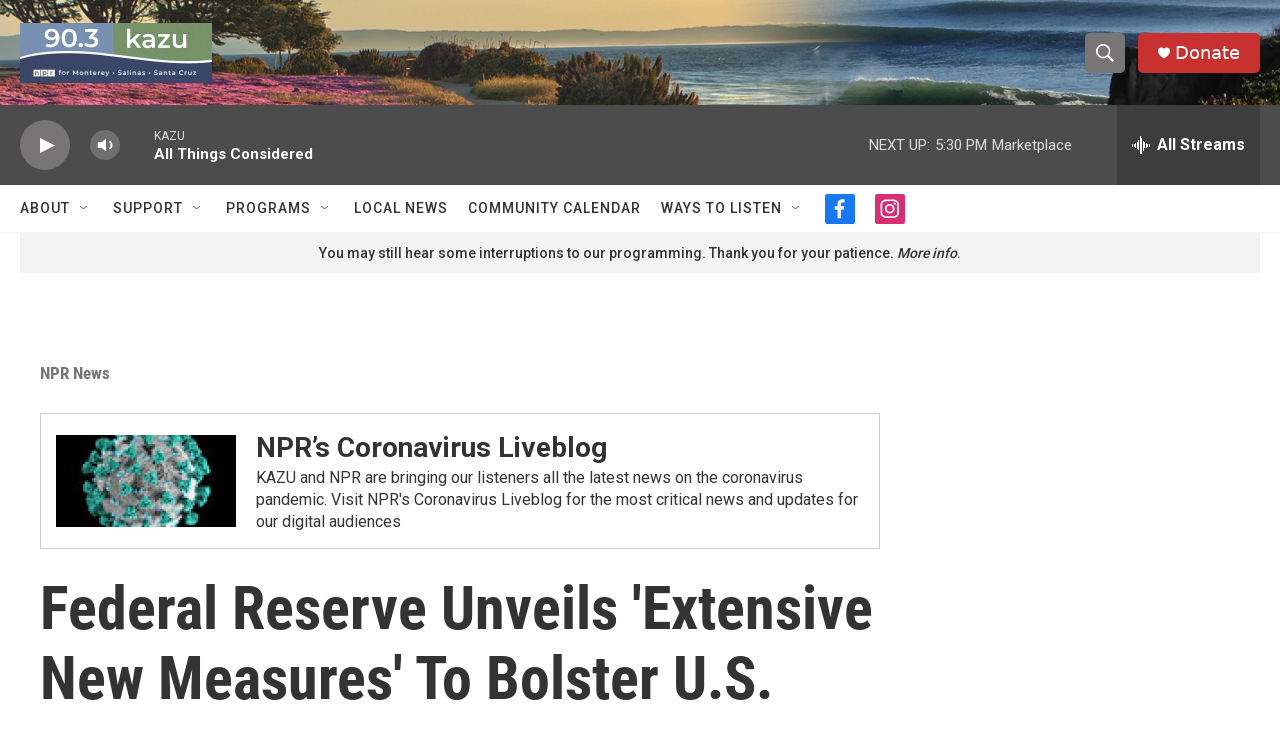

--- FILE ---
content_type: text/html; charset=utf-8
request_url: https://www.google.com/recaptcha/api2/aframe
body_size: 264
content:
<!DOCTYPE HTML><html><head><meta http-equiv="content-type" content="text/html; charset=UTF-8"></head><body><script nonce="oDhHgOmr9gDcetGBkuu_Mg">/** Anti-fraud and anti-abuse applications only. See google.com/recaptcha */ try{var clients={'sodar':'https://pagead2.googlesyndication.com/pagead/sodar?'};window.addEventListener("message",function(a){try{if(a.source===window.parent){var b=JSON.parse(a.data);var c=clients[b['id']];if(c){var d=document.createElement('img');d.src=c+b['params']+'&rc='+(localStorage.getItem("rc::a")?sessionStorage.getItem("rc::b"):"");window.document.body.appendChild(d);sessionStorage.setItem("rc::e",parseInt(sessionStorage.getItem("rc::e")||0)+1);localStorage.setItem("rc::h",'1768869619444');}}}catch(b){}});window.parent.postMessage("_grecaptcha_ready", "*");}catch(b){}</script></body></html>